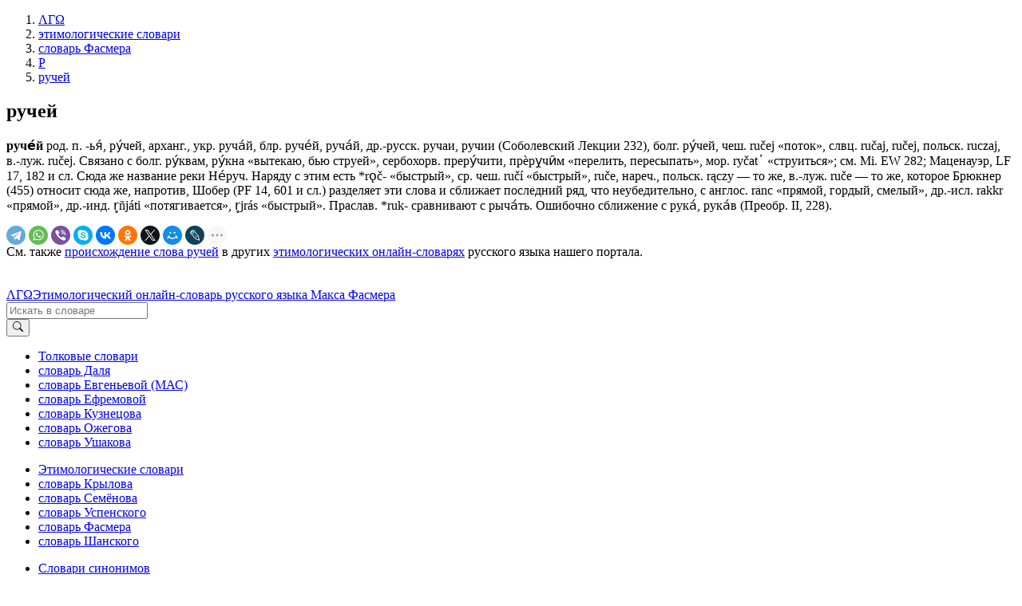

--- FILE ---
content_type: text/html; charset=UTF-8
request_url: https://lexicography.online/etymology/vasmer/%D1%80/%D1%80%D1%83%D1%87%D0%B5%D0%B9
body_size: 4539
content:
<!doctype html><html lang="ru"><head><title>ручей | Этимологический онлайн-словарь Фасмера М. | ΛΓΩ</title><meta name="description" content="ручей"><meta name="keywords" content="ручей | Этимологический онлайн-словарь Фасмера М. | ΛΓΩ"><meta name="viewport" content="width=device-width, initial-scale=1"><link rel="stylesheet" href="//s.lexicography.online/css/bs4.min.css?1"><link rel="stylesheet" href="//s.lexicography.online/css/style.css?1"><link rel="stylesheet" href="//s.lexicography.online/css/lexicography.css?1"><script async src="https://pagead2.googlesyndication.com/pagead/js/adsbygoogle.js?client=ca-pub-1568222526952064" crossorigin="anonymous" type="1e6b650fbad6e6972e0c0357-text/javascript"></script>
<!-- <script src="//pagead2.googlesyndication.com/pagead/js/adsbygoogle.js" async></script> -->
<!-- <script>window.yaContextCb=window.yaContextCb||[]</script><script src="//an.yandex.ru/system/context.js" async></script> -->
<!-- Yandex.RTB -->
<script type="1e6b650fbad6e6972e0c0357-text/javascript">window.yaContextCb=window.yaContextCb||[]</script>
<script src="https://yandex.ru/ads/system/context.js" async type="1e6b650fbad6e6972e0c0357-text/javascript"></script>
<script type="1e6b650fbad6e6972e0c0357-text/javascript">window.yaContextCb.push(()=>{
  Ya.Context.AdvManager.render({
    "blockId": "R-A-262226-48",
    "type": "fullscreen",
    "platform": "desktop"
  })
})
</script>
<script type="1e6b650fbad6e6972e0c0357-text/javascript">window.yaContextCb.push(()=>{
  Ya.Context.AdvManager.render({
    type: 'fullscreen',    
    platform: 'touch',
    blockId: 'R-A-262226-43'
  })
})</script>
<script type="1e6b650fbad6e6972e0c0357-text/javascript">window.yaContextCb.push(()=>{
  Ya.Context.AdvManager.render({
    type: 'floorAd',
    blockId: 'R-A-262226-44'
  })
})</script>
<!-- <script>window.yaContextCb.push(()=>{
  Ya.Context.AdvManager.render({
    type: 'topAd',    
    blockId: 'R-A-262226-46'
  })
})</script> -->
<script src="//s.lexicography.online/js/lgo.js?1" crossorigin="anonymous" defer type="1e6b650fbad6e6972e0c0357-text/javascript"></script><script src="//yastatic.net/share2/share.js" async type="1e6b650fbad6e6972e0c0357-text/javascript"></script><link rel="stylesheet" href="//s.lexicography.online/css/vasmer.css?1"><script async src="//www.googletagmanager.com/gtag/js?id=UA-96357156-1" type="1e6b650fbad6e6972e0c0357-text/javascript"></script><script type="1e6b650fbad6e6972e0c0357-text/javascript">window.dataLayer=window.dataLayer||[];function gtag(){dataLayer.push(arguments);}gtag('js', new Date());gtag('config','UA-96357156-1');</script><script type="1e6b650fbad6e6972e0c0357-text/javascript"> (function(m,e,t,r,i,k,a){m[i]=m[i]||function(){(m[i].a=m[i].a||[]).push(arguments)}; m[i].l=1*new Date(); for (var j = 0; j < document.scripts.length; j++) {if (document.scripts[j].src === r) { return; }} k=e.createElement(t),a=e.getElementsByTagName(t)[0],k.async=1,k.src=r,a.parentNode.insertBefore(k,a)}) (window, document, "script", "https://mc.yandex.ru/metrika/tag.js", "ym"); ym(43664764, "init", { clickmap:true, trackLinks:true, accurateTrackBounce:true, webvisor:true }); </script> <noscript><div><img src="https://mc.yandex.ru/watch/43664764" style="position:absolute; left:-9999px;" alt="" /></div></noscript><meta property="og:type" content="article">
<meta property="og:title" content="«Ручей» в словаре М. Фасмера">
<meta property="og:url" content="https://lexicography.online/etymology/vasmer/%D1%80/%D1%80%D1%83%D1%87%D0%B5%D0%B9">
<meta property="og:site_name" content="ΛΓΩ"><meta property="og:image" content="https://s.lexicography.online/images/og3.png"></head>
<body>
  <div class="main">
    <div class="container">
      <ol class="breadcrumbs" itemscope itemtype="http://schema.org/BreadcrumbList"><li itemprop="itemListElement" itemscope itemtype="http://schema.org/ListItem"><a itemscope itemtype="https://schema.org/WebPage" itemprop="item" itemid="https://lexicography.online/" href="/"><span itemprop="name">ΛΓΩ</span></a><meta itemprop="position" content="1"></li><li itemprop="itemListElement" itemscope itemtype="http://schema.org/ListItem"><a itemscope itemtype="https://schema.org/WebPage" itemprop="item" itemid="https://lexicography.online/etymology/" href="/etymology/"><span itemprop="name">этимологические словари</span></a><meta itemprop="position" content="2"></li><li itemprop="itemListElement" itemscope itemtype="http://schema.org/ListItem"><a itemscope itemtype="https://schema.org/WebPage" itemprop="item" itemid="https://lexicography.online/etymology/vasmer/" href="/etymology/vasmer/"><span itemprop="name">словарь Фасмера</span></a><meta itemprop="position" content="3"></li><li itemprop="itemListElement" itemscope itemtype="http://schema.org/ListItem"><a itemscope itemtype="https://schema.org/WebPage" itemprop="item" itemid="https://lexicography.online/etymology/vasmer/%D1%80/" href="/etymology/vasmer/%D1%80/"><span itemprop="name">Р</span></a><meta itemprop="position" content="4"></li><li itemprop="itemListElement" itemscope itemtype="http://schema.org/ListItem"><a itemscope itemtype="https://schema.org/WebPage" itemprop="item" itemid="https://lexicography.online/etymology/vasmer/%D1%80/%D1%80%D1%83%D1%87%D0%B5%D0%B9" href="/etymology/vasmer/%D1%80/%D1%80%D1%83%D1%87%D0%B5%D0%B9"><span itemprop="name">ручей</span></a><meta itemprop="position" content="5"></li></ol>
      <div class="ads-responsive" data-desktop-rtb-id="262226-9" data-mobile-rtb-id="262226-21" style="width:100%;"></div>
      <!-- <div class="ads-desktop" data-pub-id="ca-pub-1568222526952064" data-slot-id="9969783770"></div><script async src="https://pagead2.googlesyndication.com/pagead/js/adsbygoogle.js"></script>
<ins class="adsbygoogle"
     style="display:block"
     data-ad-client="ca-pub-1568222526952064"
     data-ad-slot="1346179609"
     data-ad-format="horizontal"
     data-full-width-responsive="true">
  </ins>
<script>
     (adsbygoogle = window.adsbygoogle || []).push({});
</script> -->
        <article>
        <h1>ручей</h1>
        <p><strong>руче́й</strong> род. п. -ья́, ру́чей, арханг., укр. руча́й, блр. руче́й, руча́й, др.-русск. ручаи, ручии (Соболевский Лекции 232), болг. ру́чей, чеш. ručej «поток», слвц. ručaj, ručej, польск. ruczaj, в.-луж. ručej. Связано с болг. ру́квам, ру́кна «вытекаю, бью струей», сербохорв. преру́чити, прѐру̯чи̑м «перелить, пересыпать», мор. rуčаt᾽ «струиться»; см. Мi. ЕW 282; Маценауэр, LF 17, 182 и сл. Сюда же название реки Не́руч. Наряду с этим есть *rǫč- «быстрый», ср. чеш. ručí «быстрый», ruče, нареч., польск. rączy — то же, в.-луж. ručе — то же, которое Брюкнер (455) относит сюда же, напротив, Шобер (РF 14, 601 и сл.) разделяет эти слова и сближает последний ряд, что неубедительно, с англос. ranc «прямой, гордый, смелый», др.-исл. rakkr «прямой», др.-инд. r̥ñjáti «потягивается», r̥jrás «быстрый». Праслав. *ruk- сравнивают с рыча́ть. Ошибочно сближение с рука́, рука́в (Преобр. II, 228).</p>
        <div class="social"><div class="ya-share2" data-curtain data-shape="round" data-limit="9" data-services="telegram,whatsapp,viber,skype,vkontakte,odnoklassniki,twitter,moimir,lj,reddit,pinterest"></div></div>

        <div style="padding-bottom:20px">См. также <a href="/etymology/%D1%80/%D1%80%D1%83%D1%87%D0%B5%D0%B9">происхождение слова ручей</a> в других <a href="/etymology/">этимологических онлайн-словарях</a> русского языка нашего портала.</div>
        <p class="benetodanilaineedhelp"></p>
          <div class="ads-responsive" data-desktop-rtb-id="262226-41" data-mobile-rtb-id="262226-42" style="width:100%;"></div>
      </article>
      <aside class="rel-links"><div class="ads-responsive sticky" data-desktop-rtb-id="262226-8" style="width:100%;"></div></aside>
    </div>
  </div>
  <header><div class="ads-responsive ads-mobile__top-header" data-desktop-rtb-id="262226-1" data-mobile-rtb-id="262226-24"></div><div class="container header"><div class="logo"><span class="index"><a href="/" tabindex="1">ΛΓΩ</a></span><span><a href="/etymology/vasmer/" tabindex="2">Этимологический онлайн-словарь русского языка Макса Фасмера</a></span></div><div class="search"><form action="/etymology/vasmer/search" method="GET" role="search"><div class="input-group"><input type="search" class="form-control" placeholder="Искать в словаре" name="s" tabindex="2" title="Искать в словаре"><div class="input-group-append"><button class="btn btn-secondary" type="submit" tabindex="3" aria-label="Искать"><svg width="1em" height="1em" viewBox="0 0 16 16" class="bi bi-search" fill="currentColor" xmlns="http://www.w3.org/2000/svg"><path fill-rule="evenodd" d="M10.442 10.442a1 1 0 0 1 1.415 0l3.85 3.85a1 1 0 0 1-1.414 1.415l-3.85-3.85a1 1 0 0 1 0-1.415z"></path><path fill-rule="evenodd" d="M6.5 12a5.5 5.5 0 1 0 0-11 5.5 5.5 0 0 0 0 11zM13 6.5a6.5 6.5 0 1 1-13 0 6.5 6.5 0 0 1 13 0z"></path></svg></button></div></div></form></div></div></header>
  <footer><div class="container"><div class="row1col"><ul class="catalog"><li><a href="/explanatory/">Толковые словари</a></li><li><a href="/explanatory/dal/">словарь Даля</a></li><li><a href="/explanatory/mas/">словарь Евгеньевой (МАС)</a></li><li><a href="/explanatory/efremova/">словарь Ефремовой</a></li><li><a href="/explanatory/kuznetsov/">словарь Кузнецова</a></li><li><a href="/explanatory/ozhegov/">словарь Ожегова</a></li><li><a href="/explanatory/ushakov/">словарь Ушакова</a></li></ul></div><div class="row1col"><ul class="catalog"><li><a href="https://lexicography.online/etymology/">Этимологические словари</a></li><li><a href="/etymology/krylov/">словарь Крылова</a></li><li><a href="/etymology/semyonov/">словарь Семёнова</a></li><li><a href="/etymology/uspensky/">словарь Успенского</a></li><li><a href="/etymology/vasmer/">словарь Фасмера</a></li><li><a href="/etymology/shansky/">словарь Шанского</a></li></ul></div><div class="row1col"><ul class="catalog"><li><a href="https://lexicography.online/synonymy/">Словари синонимов</a></li><li><a href="/synonymy/abramov/">словарь Абрамова</a></li><li><a href="/synonymy/aleksandrova/">словарь Александровой</a></li></ul></div><div class="row1col"><ul class="catalog"><li><a href="https://lexicography.online/antonymy/">Словари антонимов</a></li><li><a href="/antonymy/vvedenskaya/">словарь Введенской</a></li><li><a href="/antonymy/lvov/">словарь Львова</a></li></ul></div><div class="row1col"><ul class="catalog"><li><a href="/onomastics/">Ономастические словари</a></li><li><a href="/onomastics/petrovsky/">словарь Петровского</a></li><li><a href="/onomastics/superanskaya/">словарь Суперанской</a></li><li><a href="/onomastics/uspensky/">словарь Успенского</a></li></ul></div><div class="row2col1">© 2025 lexicography.online. <strong><a href="/etymology/vasmer/">Этимологический словарь Фасмера М.</a>: <!--этимология слова-->ручей</strong></div><div class="row2col2"><a href="/agreement">Пользовательское соглашение</a><a href="/contact">Контакты</a></div></div></footer>
  <nav><ol class="container"><li><a href="/etymology/vasmer/%D0%B0/" tabindex="3">А</a></li><li><a href="/etymology/vasmer/%D0%B1/" tabindex="4">Б</a></li><li><a href="/etymology/vasmer/%D0%B2/" tabindex="5">В</a></li><li><a href="/etymology/vasmer/%D0%B3/" tabindex="6">Г</a></li><li><a href="/etymology/vasmer/%D0%B4/" tabindex="7">Д</a></li><li><a href="/etymology/vasmer/%D0%B5/" tabindex="8">Е</a></li><li><a href="/etymology/vasmer/%D0%B6/" tabindex="9">Ж</a></li><li><a href="/etymology/vasmer/%D0%B7/" tabindex="10">З</a></li><li><a href="/etymology/vasmer/%D0%B8/" tabindex="11">И</a></li><li><a href="/etymology/vasmer/%D0%BA/" tabindex="12">К</a></li><li><a href="/etymology/vasmer/%D0%BB/" tabindex="13">Л</a></li><li><a href="/etymology/vasmer/%D0%BC/" tabindex="14">М</a></li><li><a href="/etymology/vasmer/%D0%BD/" tabindex="15">Н</a></li><li><a href="/etymology/vasmer/%D0%BE/" tabindex="16">О</a></li><li><a href="/etymology/vasmer/%D0%BF/" tabindex="17">П</a></li><li><a href="/etymology/vasmer/%D1%80/" tabindex="18">Р</a></li><li><a href="/etymology/vasmer/%D1%81/" tabindex="19">С</a></li><li><a href="/etymology/vasmer/%D1%82/" tabindex="20">Т</a></li><li><a href="/etymology/vasmer/%D1%83/" tabindex="21">У</a></li><li><a href="/etymology/vasmer/%D1%84/" tabindex="22">Ф</a></li><li><a href="/etymology/vasmer/%D1%85/" tabindex="23">Х</a></li><li><a href="/etymology/vasmer/%D1%86/" tabindex="24">Ц</a></li><li><a href="/etymology/vasmer/%D1%87/" tabindex="25">Ч</a></li><li><a href="/etymology/vasmer/%D1%88/" tabindex="26">Ш</a></li><li><a href="/etymology/vasmer/%D1%89/" tabindex="27">Щ</a></li>














<li><a href="/etymology/vasmer/%D1%8D/" tabindex="31">Э</a></li><li><a href="/etymology/vasmer/%D1%8E/" tabindex="32">Ю</a></li><li><a href="/etymology/vasmer/%D1%8F/" tabindex="33">Я</a></li></ol></nav><div class="modal fade" id="typo" tabindex="-1"><div class="modal-dialog"><div class="modal-content"><div class="modal-header"><p class="modal-title">Ошибка в тексте</p><button type="button" class="close" data-dismiss="modal"><span>&times;</span></button></div><form><div class="modal-body"><p id="form-sent" class="hidden">Cообщение было отправлено</p><div id="form-inputs"><input type="hidden" name="report-id" value="typo"><input id="text" type="hidden" name="text" value=""><p>«...<span class="error-before"></span><span class="error"></span><span class="error-after"></span> ...»</p><div class="form-group"><label for="comment" class="control-label">Необязательный комментарий:</label><input id="comment" name="comment" type="text" class="form-control"></div></div></div><div class="modal-footer"><button type="button" class="btn btn-secondary" data-dismiss="modal">Закрыть</button><button type="submit" class="btn btn-primary">Отправить</button></div></form></div></div></div>
<script src="/cdn-cgi/scripts/7d0fa10a/cloudflare-static/rocket-loader.min.js" data-cf-settings="1e6b650fbad6e6972e0c0357-|49" defer></script><script defer src="https://static.cloudflareinsights.com/beacon.min.js/vcd15cbe7772f49c399c6a5babf22c1241717689176015" integrity="sha512-ZpsOmlRQV6y907TI0dKBHq9Md29nnaEIPlkf84rnaERnq6zvWvPUqr2ft8M1aS28oN72PdrCzSjY4U6VaAw1EQ==" data-cf-beacon='{"version":"2024.11.0","token":"d4b10e7931b64dbb85234d67bd70d407","r":1,"server_timing":{"name":{"cfCacheStatus":true,"cfEdge":true,"cfExtPri":true,"cfL4":true,"cfOrigin":true,"cfSpeedBrain":true},"location_startswith":null}}' crossorigin="anonymous"></script>
</body>
</html>

--- FILE ---
content_type: text/html; charset=utf-8
request_url: https://www.google.com/recaptcha/api2/aframe
body_size: 267
content:
<!DOCTYPE HTML><html><head><meta http-equiv="content-type" content="text/html; charset=UTF-8"></head><body><script nonce="dg-X_O8TSBvX8h8uL365PA">/** Anti-fraud and anti-abuse applications only. See google.com/recaptcha */ try{var clients={'sodar':'https://pagead2.googlesyndication.com/pagead/sodar?'};window.addEventListener("message",function(a){try{if(a.source===window.parent){var b=JSON.parse(a.data);var c=clients[b['id']];if(c){var d=document.createElement('img');d.src=c+b['params']+'&rc='+(localStorage.getItem("rc::a")?sessionStorage.getItem("rc::b"):"");window.document.body.appendChild(d);sessionStorage.setItem("rc::e",parseInt(sessionStorage.getItem("rc::e")||0)+1);localStorage.setItem("rc::h",'1769013073768');}}}catch(b){}});window.parent.postMessage("_grecaptcha_ready", "*");}catch(b){}</script></body></html>